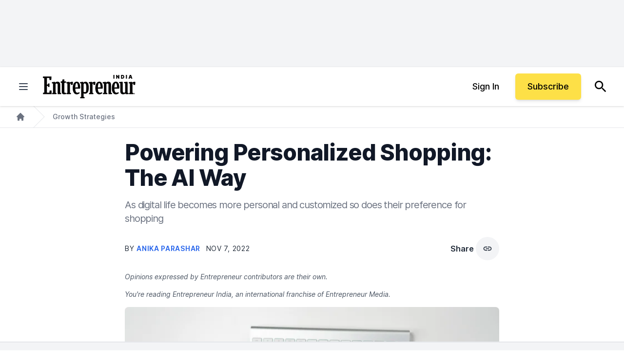

--- FILE ---
content_type: text/javascript;charset=utf-8
request_url: https://p1cluster.cxense.com/p1.js
body_size: 100
content:
cX.library.onP1('1ujpqoh5rasvj3qebs12e5rkzj');


--- FILE ---
content_type: text/javascript;charset=utf-8
request_url: https://id.cxense.com/public/user/id?json=%7B%22identities%22%3A%5B%7B%22type%22%3A%22ckp%22%2C%22id%22%3A%22mkkhotzmx3t2ibfn%22%7D%2C%7B%22type%22%3A%22lst%22%2C%22id%22%3A%221ujpqoh5rasvj3qebs12e5rkzj%22%7D%2C%7B%22type%22%3A%22cst%22%2C%22id%22%3A%221ujpqoh5rasvj3qebs12e5rkzj%22%7D%5D%7D&callback=cXJsonpCB1
body_size: 188
content:
/**/
cXJsonpCB1({"httpStatus":200,"response":{"userId":"cx:1q65wq3kk72c82sgorjzmwtfv:1fx441srd4t7j","newUser":true}})